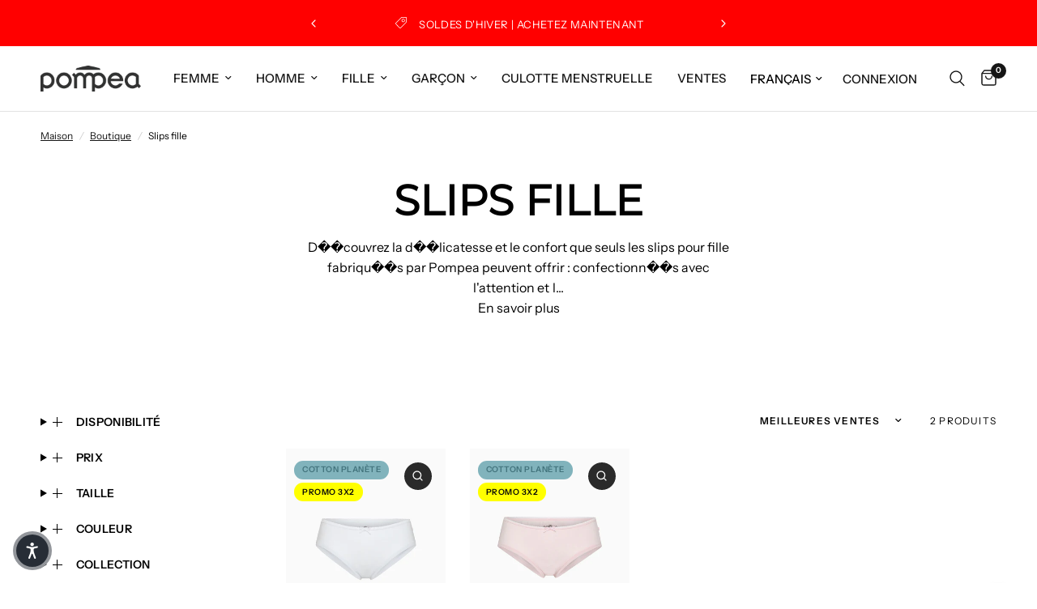

--- FILE ---
content_type: application/javascript; charset=utf-8
request_url: https://cs.iubenda.com/cookie-solution/confs/js/99167095.js
body_size: -139
content:
_iub.csRC = { consApiKey: 'TKYwq4dP3SpM0sll3SgDUffbOJVdH1U9', publicId: 'b26d16af-6db6-11ee-8bfc-5ad8d8c564c0', floatingGroup: false };
_iub.csEnabled = true;
_iub.csPurposes = [1,4,5,3,"sh","s","sd9"];
_iub.cpUpd = 1709920273;
_iub.csFeatures = {"geolocation_setting":true,"cookie_solution_white_labeling":1,"rejection_recovery":false,"full_customization":true,"multiple_languages":true,"mobile_app_integration":false};
_iub.csT = null;
_iub.googleConsentModeV2 = true;
_iub.totalNumberOfProviders = 11;
